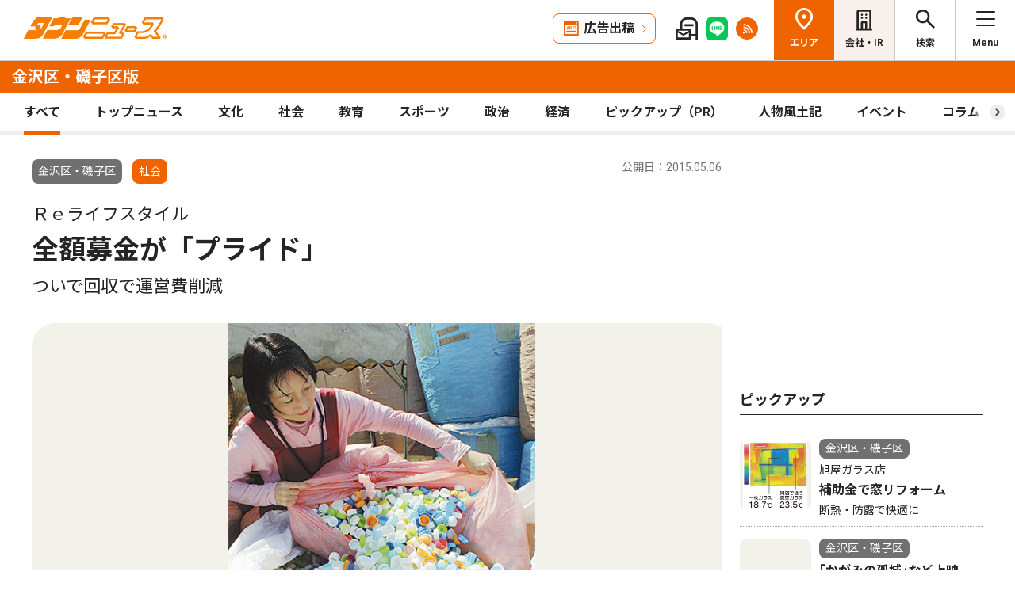

--- FILE ---
content_type: text/html; charset=UTF-8
request_url: https://www.townnews.co.jp/0110/2015/05/06/282088.html
body_size: 19070
content:
<!DOCTYPE html>
<html lang="ja">
<head>
<meta charset="UTF-8">
<meta name="viewport" content="width=device-width,user-scalable=no">
<meta http-equiv="X-UA-Compatible" content="IE=edge">

<title>Ｒｅライフスタイル 全額募金が「プライド」 ついで回収で運営費削減 | 金沢区・磯子区 | タウンニュース</title>
<meta name="description" content="　ペットボトルのふたを募り、ワクチン代として寄付する市内のＮＰＯ団体が「寄付を遅...">

<meta property="fb:app_id" content="1428925777359294">
<meta name="twitter:card" content="summary_large_image">
<meta property="og:site_name" content="タウンニュース">
<meta property="og:type" content="article">
<meta property="og:url" content="">


<meta property="og:title" content="Ｒｅライフスタイル 全額募金が「プライド」 ついで回収で運営費削減 | 金沢区・磯子区 | タウンニュース">
<meta property="og:description" content="ペットボトルのふたを募り、ワクチン代として寄付する市内のＮＰＯ団体が「寄付を遅延していた」という問題が４月に発覚した。ペットボトルのふたを預かる団体には「どこに、いつ、...">







<meta property="og:image" content="http://www.townnews.co.jp/0110/images/20150429000037_226462.jpg">
<meta property="og:image:width" content="400">
<meta property="og:image:height" content="548">






<link rel="preconnect" href="https://fonts.googleapis.com">
<link rel="preconnect" href="https://fonts.gstatic.com" crossorigin>
<link href="https://fonts.googleapis.com/css2?family=Noto+Sans+JP:wght@400;500;700&family=Roboto:wght@400;500;700&display=swap" rel="stylesheet">

<link rel="stylesheet" type="text/css" href="/css/slick.css">
<link rel="stylesheet" type="text/css" href="/css/common.css">
<link rel="stylesheet" type="text/css" href="/css/tieup.css">
<link rel="stylesheet" type="text/css" href="/css/style.css">
<script src="/js/jquery.min.js"></script>
<script src="/js/slick.min.js"></script>
<script src="/js/common.js"></script>
<script src="/js/action.js"></script>




<script type="application/ld+json">
{
	"@context": "https://schema.org",
	"@type": "NewsArticle",
	"mainEntityOfPage": {
		"@type": "WebPage",
		"@id": "https://www.townnews.co.jp/0110/2015/05/06/282088.html"
	},
	"headline": "Ｒｅライフスタイル 全額募金が「プライド」 ついで回収で運営費削減 | 金沢区・磯子区 | タウンニュース",
	"author": {
		"@type": "Organization",
		"name": "タウンニュース金沢区・磯子区版",
		"parentOrganization": {
			"@type": "Organization",
			"name": "株式会社タウンニュース社"
		}
	},
	"image": {
		
		
		
		
		
		
		"@type": "ImageObject",
		"url": "http://www.townnews.co.jp/0110/images/20150429000037_226462.jpg",
		"height": 548,
		"width": 400
		
	},
	"publisher": {
		"@type": "Organization",
		"name": "株式会社タウンニュース社",
		"logo": {
			"@type": "ImageObject",
			"url": "https://www.townnews.co.jp/common/images/fblogo2.jpg",
			"width": 1200,
			"height": 630
		}
	},
	"datePublished": "2015-05-06T00:01:55+09:00",
	"dateModified": "2015-05-06T07:54:33+09:00"
}
</script>




<script async src="https://securepubads.g.doubleclick.net/tag/js/gpt.js" crossorigin="anonymous"></script>
<script>
  window.googletag = window.googletag || {cmd: []};
  googletag.cmd.push(function() {

    //全ページ共通 
    googletag.defineSlot('/2811735/common_house01_300x100', [300, 100], 'div-gpt-ad-1562658343235-0').addService(googletag.pubads());
    googletag.defineSlot('/2811735/common_house02_300x100', [300, 100], 'div-gpt-ad-1562658393646-0').addService(googletag.pubads());
    googletag.defineSlot('/2811735/common_house03_300x100', [300, 100], 'div-gpt-ad-1562658459837-0').addService(googletag.pubads());
    googletag.defineSlot('/2811735/common_house04_320x100', [320, 100], 'div-gpt-ad-1760520735842-0').addService(googletag.pubads());
    googletag.defineSlot('/2811735/common_house05_320x100', [320, 100], 'div-gpt-ad-1760520781373-0').addService(googletag.pubads());

    //エリア別


    googletag.defineSlot('/2811735/0110_rectangleM_300x250', [300, 250], 'div-gpt-ad-1562669436977-0').addService(googletag.pubads());
    googletag.defineSlot('/2811735/0110_pc_special01_300x100', [300, 100], 'div-gpt-ad-1712711601723-0').addService(googletag.pubads());
    googletag.defineSlot('/2811735/0110_pc_special02_300x100', [300, 100], 'div-gpt-ad-1712711601724-0').addService(googletag.pubads());
    googletag.defineSlot('/2811735/0110_rectangleS_300x100', [300, 100], 'div-gpt-ad-1562669481377-0').addService(googletag.pubads());
    googletag.defineSlot('/2811735/0110_sp_special01_300x100', [300, 100], 'div-gpt-ad-1712711601815-0').addService(googletag.pubads());
    googletag.defineSlot('/2811735/0110_05ad_300x100', [300, 100], 'div-gpt-ad-1759979628137-0').addService(googletag.pubads());
    googletag.defineSlot('/2811735/0110_06ad_300x100', [300, 100], 'div-gpt-ad-1759979659576-0').addService(googletag.pubads());


    googletag.pubads().enableSingleRequest();
    googletag.enableServices();
  });
</script>

<link rel="canonical" href="https://www.townnews.co.jp/0110/2015/05/06/282088.html" />
<!-- ▼▼▼ GoogleAnalytics4 ▼▼▼ -->
<!-- Global site tag (gtag.js) - Google Analytics -->
<script async src="https://www.googletagmanager.com/gtag/js?id=G-S0NKCCBFQP"></script>
<script>
  window.dataLayer = window.dataLayer || [];
  function gtag(){dataLayer.push(arguments);}
  gtag('js', new Date());

  gtag('config', 'G-S0NKCCBFQP');
</script>
<!-- ▲▲▲ GoogleAnalytics4 ▲▲▲ -->


<!-- ▼▼▼Google Tag Manager▼▼▼ -->
<script>(function(w,d,s,l,i){w[l]=w[l]||[];w[l].push({'gtm.start':
new Date().getTime(),event:'gtm.js'});var f=d.getElementsByTagName(s)[0],
j=d.createElement(s),dl=l!='dataLayer'?'&l='+l:'';j.async=true;j.src=
'https://www.googletagmanager.com/gtm.js?id='+i+dl;f.parentNode.insertBefore(j,f);
})(window,document,'script','dataLayer','GTM-NV8XGJ');</script>
<!-- ▲▲▲End Google Tag Manager▲▲▲ -->
</head>


<script>
var $g_entry_blog_id = '12';
var $g_entry_categories = 'ローカルニュース,社会';
var $g_entry_date = '20150506000000';
</script>
<script src="/js/entry_advertising.js?2025110501"></script>
<script>
document.addEventListener('DOMContentLoaded', function() {
$.ajax({
    type: "GET",
    url: "/entry_ad.json", 
    dataType: "json",
    cache: false,
    async: false
}).then(
    function (json) {
        console.log("load start");
        entry_body = $('#kijiId').html();
        var p_blog_id = '12';
        if (entry_body == ''){ exit; }
        p_categories = 'ローカルニュース,社会';
        p_date = '20150506000000';
        position = 10;
        ad_text = get_entry_ad_json(json, position, p_categories, p_date, p_blog_id);
        entry_body = insert_entry_ad(entry_body, position, ad_text);
        position = 20;
        ad_text = get_entry_ad_json(json, position, p_categories, p_date, p_blog_id);
        entry_body = insert_entry_ad(entry_body, position, ad_text);
        position = 30;
        ad_text = get_entry_ad_json(json, position, p_categories, p_date, p_blog_id);
        entry_body = insert_entry_ad(entry_body, position, ad_text);
        $('#kijiId').html(entry_body);
    },
    function () {
        console.log("load error");
    }
);
});
</script>

<body>
<div id="wrap">

<header id="head">
		<h1 class="logo">
          <a href="https://www.townnews.co.jp/"><img src="/img/h_logo.png" alt="タウンニュース"></a>
          <a href="https://www.townnews.co.jp/0110/"><span class="area">金沢区・磯子区版</span></a>
        </h1>
		<p class="top"><a href="https://www.townnews.co.jp/">総合TOPへ</a></p>
		<ul class="link">
			<li class="btn"><a href="https://www.townnews.co.jp/business/">広告出稿</a></li>
			<li><a href="https://www.townnews.co.jp/mail/subscribe?header"><img src="/img/mail1.png" alt="mail"></a></li>
			<li><a href="https://www.townnews.co.jp/line-subscribe.html"><img src="/img/sns1.png" alt="line"></a></li>
			<li><a href="https://www.townnews.co.jp/index.xml"><img src="/img/sns5.png" alt="rss"></a></li>
		</ul>
		<ul class="nav">
			<li class="area"><span>エリア</span></li>
			<li class="company"><a href="https://www.townnews.co.jp/corporate/">会社・IR</a></li>
			<li class="search"><span>検索</span></li>
			<li class="menu"><span>Menu</span></li>
		</ul>
 
		<p class="area-name pcHide"><a href="https://www.townnews.co.jp/0110/">金沢区・磯子区版</a></p>




		<div class="category">
			<ul>
				<li class="act"><a href="https://www.townnews.co.jp/0110/">すべて</a></li>
				<li class="" ><a href="https://www.townnews.co.jp/0110/topnews/">トップニュース</a></li>
				<li class="" ><a href="https://www.townnews.co.jp/0110/culture/">文化</a></li>
				<li class="" ><a href="https://www.townnews.co.jp/0110/social/">社会</a></li>
				<li class="" ><a href="https://www.townnews.co.jp/0110/education/">教育</a></li>
				<li class="" ><a href="https://www.townnews.co.jp/0110/sports/">スポーツ</a></li>
				<li class="" ><a href="https://www.townnews.co.jp/0110/politics/">政治</a></li>
				<li class="" ><a href="https://www.townnews.co.jp/0110/economy/">経済</a></li>
				<li class="" ><a href="https://www.townnews.co.jp/0110/pickup/">ピックアップ（PR）</a></li>
				<li class="" ><a href="https://www.townnews.co.jp/0110/person/">人物風土記</a></li>
                <li class="" ><a href="https://www.townnews.co.jp/0110/localnews/event/">イベント</a></li>
				<li class="sub"><a href="https://www.townnews.co.jp/0110/column/">コラム</a></li>
				<li class=""><a href="https://www.townnews.co.jp/0110/athome/">あっとほーむ</a></li>
				<li class=""><a href="https://www.townnews.co.jp/0110/present/">プレゼント</a></li>
</ul>
		<!--category--></div>
			<div class="sub-category">
				<ul class="inner">
					<li><a href="https://www.townnews.co.jp/0110/column/">すべてのコラム</a></li>
	
        
		
        
                
                        <li><a href="https://www.townnews.co.jp/0110/column/cat-697/">横浜ビー・コルセアーズ</a></li>
                
        
	
        
		
        
                
                        <li><a href="https://www.townnews.co.jp/0110/column/cat-696/">御朱印探訪</a></li>
                
        
	
        
		
        
                
                        <li><a href="https://www.townnews.co.jp/0110/column/ir/">IRと横浜</a></li>
                
        
	
        
		
        
                
                        <li><a href="https://www.townnews.co.jp/0110/column/mm21news/">MM21街区NEWS</a></li>
                
        
	
        
		
        
                
                        <li><a href="https://www.townnews.co.jp/0110/column/cat-2/">かなざわの名刹</a></li>
                
        
	
        
		
        
                
                        <li><a href="https://www.townnews.co.jp/0110/column/cat-1/">かなざわ草花の詩</a></li>
                
        
	
        
		
        
                
                        <li><a href="https://www.townnews.co.jp/0110/column/cat/">かねさわ地名抄</a></li>
                
        
	
        
		
        
                
                        <li><a href="https://www.townnews.co.jp/0110/column/cat-686/">ゆずの素めぐり</a></li>
                
        
	
        
		
        
                
                        <li><a href="https://www.townnews.co.jp/0110/column/cat-689/">トップインタビュー</a></li>
                
        
	
        
		
        
                
                        <li><a href="https://www.townnews.co.jp/0110/column/cat-5/">ママへのススメ</a></li>
                
        
	
        
		
        
                
                        <li><a href="https://www.townnews.co.jp/0110/column/cat-688/">今月の志まくらのイッピン</a></li>
                
        
	
        
		
        
                
                        <li><a href="https://www.townnews.co.jp/0110/column/cat-694/">健康と幸せ運ぶアーユルヴェーダ</a></li>
                
        
	
        
		
        
                
                        <li><a href="https://www.townnews.co.jp/0110/column/cat-3/">古文書から見る金沢</a></li>
                
        
	
        
		
        
                
                        <li><a href="https://www.townnews.co.jp/0110/column/cat-692/">子育てって、楽しい♪</a></li>
                
        
	
        
		
        
                
                        <li><a href="https://www.townnews.co.jp/0110/column/cat-690/">寄稿</a></li>
                
        
	
        
		
        
                
                        <li><a href="https://www.townnews.co.jp/0110/column/cat-4/">物語でめぐる金沢</a></li>
                
        
	
        
		
        
                
                        <li><a href="https://www.townnews.co.jp/0110/column/cat-685/">特別展「愛された金沢八景」に寄せて</a></li>
                
        
	
        
		
        
                
                        <li><a href="https://www.townnews.co.jp/0110/column/cat-693/">社長列伝</a></li>
                
        
	
        
		
        
                
                        <li><a href="https://www.townnews.co.jp/0110/column/cat-695/">野口英世と長浜</a></li>
                
        
	
        
		
        
                
                        <li><a href="https://www.townnews.co.jp/0110/column/cat-687/">金子さんの草花の不思議発見！</a></li>
                
        
	
        
		
        
                
                        <li><a href="https://www.townnews.co.jp/0110/column/70/">金沢区制70周年記念連載　「地元の歴史 振り返る」</a></li>
                
        
	
        
		
        
                
                        <li><a href="https://www.townnews.co.jp/0110/column/cat-684/">金沢百景</a></li>
                
        
	
        
		
        
                
                        <li><a href="https://www.townnews.co.jp/0110/column/cat-691/">ＳＤＧｓパートナー新規認定</a></li>
                
        
	
				</ul>
			<!--sub-category--></div>


	</header><div id="side-nav">
		<div class="menu">
            <h2>金沢区・磯子区版</h2>
			<p class="close">閉じる</p>
			<ul class="menu-list1">
				<li><a href="https://www.townnews.co.jp/0110/culture/">文化</a></li>
				<li><a href="https://www.townnews.co.jp/0110/social/">社会</a></li>
				<li><a href="https://www.townnews.co.jp/0110/education/">教育</a></li>
				<li><a href="https://www.townnews.co.jp/0110/sports/">スポーツ</a></li>
				<li><a href="https://www.townnews.co.jp/0110/politics/">政治</a></li>
				<li><a href="https://www.townnews.co.jp/0110/economy/">経済</a></li>
                <li><a href="https://www.townnews.co.jp/0110/localnews/event/">イベント</a></li>
				<li><a href="https://www.townnews.co.jp/0110/present/">プレゼント</a></li>
			</ul>
			<ul class="menu-list2">
				<li><a href="https://www.townnews.co.jp/0110/topnews/">トップニュース</a></li>
                <li><a href="https://www.townnews.co.jp/0110/advertising/">意見広告・議会報告</a></li>
                <li><a href="https://www.townnews.co.jp/0110/pickup/">ピックアップ（PR）</a></li>
                <li><a href="https://www.townnews.co.jp/0110/person/">人物風土記</a></li>
				<li class="sub"><a href="#">コラム</a>
					<div class="sub-category">
						<ul>
							<li><a href="https://www.townnews.co.jp/0110/column/">すべてのコラム</a></li>
			
                            
						    
                        
                            
                                <li><a href="https://www.townnews.co.jp/0110/column/cat-697/">横浜ビー・コルセアーズ</a></li>
                            
                        
			
                            
						    
                        
                            
                                <li><a href="https://www.townnews.co.jp/0110/column/cat-696/">御朱印探訪</a></li>
                            
                        
			
                            
						    
                        
                            
                                <li><a href="https://www.townnews.co.jp/0110/column/ir/">IRと横浜</a></li>
                            
                        
			
                            
						    
                        
                            
                                <li><a href="https://www.townnews.co.jp/0110/column/mm21news/">MM21街区NEWS</a></li>
                            
                        
			
                            
						    
                        
                            
                                <li><a href="https://www.townnews.co.jp/0110/column/cat-2/">かなざわの名刹</a></li>
                            
                        
			
                            
						    
                        
                            
                                <li><a href="https://www.townnews.co.jp/0110/column/cat-1/">かなざわ草花の詩</a></li>
                            
                        
			
                            
						    
                        
                            
                                <li><a href="https://www.townnews.co.jp/0110/column/cat/">かねさわ地名抄</a></li>
                            
                        
			
                            
						    
                        
                            
                                <li><a href="https://www.townnews.co.jp/0110/column/cat-686/">ゆずの素めぐり</a></li>
                            
                        
			
                            
						    
                        
                            
                                <li><a href="https://www.townnews.co.jp/0110/column/cat-689/">トップインタビュー</a></li>
                            
                        
			
                            
						    
                        
                            
                                <li><a href="https://www.townnews.co.jp/0110/column/cat-5/">ママへのススメ</a></li>
                            
                        
			
                            
						    
                        
                            
                                <li><a href="https://www.townnews.co.jp/0110/column/cat-688/">今月の志まくらのイッピン</a></li>
                            
                        
			
                            
						    
                        
                            
                                <li><a href="https://www.townnews.co.jp/0110/column/cat-694/">健康と幸せ運ぶアーユルヴェーダ</a></li>
                            
                        
			
                            
						    
                        
                            
                                <li><a href="https://www.townnews.co.jp/0110/column/cat-3/">古文書から見る金沢</a></li>
                            
                        
			
                            
						    
                        
                            
                                <li><a href="https://www.townnews.co.jp/0110/column/cat-692/">子育てって、楽しい♪</a></li>
                            
                        
			
                            
						    
                        
                            
                                <li><a href="https://www.townnews.co.jp/0110/column/cat-690/">寄稿</a></li>
                            
                        
			
                            
						    
                        
                            
                                <li><a href="https://www.townnews.co.jp/0110/column/cat-4/">物語でめぐる金沢</a></li>
                            
                        
			
                            
						    
                        
                            
                                <li><a href="https://www.townnews.co.jp/0110/column/cat-685/">特別展「愛された金沢八景」に寄せて</a></li>
                            
                        
			
                            
						    
                        
                            
                                <li><a href="https://www.townnews.co.jp/0110/column/cat-693/">社長列伝</a></li>
                            
                        
			
                            
						    
                        
                            
                                <li><a href="https://www.townnews.co.jp/0110/column/cat-695/">野口英世と長浜</a></li>
                            
                        
			
                            
						    
                        
                            
                                <li><a href="https://www.townnews.co.jp/0110/column/cat-687/">金子さんの草花の不思議発見！</a></li>
                            
                        
			
                            
						    
                        
                            
                                <li><a href="https://www.townnews.co.jp/0110/column/70/">金沢区制70周年記念連載　「地元の歴史 振り返る」</a></li>
                            
                        
			
                            
						    
                        
                            
                                <li><a href="https://www.townnews.co.jp/0110/column/cat-684/">金沢百景</a></li>
                            
                        
			
                            
						    
                        
                            
                                <li><a href="https://www.townnews.co.jp/0110/column/cat-691/">ＳＤＧｓパートナー新規認定</a></li>
                            
                        
			
						</ul>
					<!--sub-category--></div>
				</li>
                <li><a href="https://www.townnews.co.jp/0110/athome/">あっとほーむデスク</a></li>

			</ul>

			<div class="top-block">
				<h2>タウンニュース総合TOP</h2>
				<ul class="menu-list2">
					<li><a href="https://www.townnews.co.jp/pr/prtimes/">PR TIMES (プレスリリース)</a></li>
					<li><a href="https://www.townnews.co.jp/album/">WEBアルバム</a></li>
				</ul>
				<p class="top-link"><a href="https://www.townnews.co.jp/">タウンニュースTOPへ</a></p>
			<!--top-block--></div>

			<ul class="menu-list3">
				<li><a href="https://www.townnews.co.jp/corporate/">会社・IR情報</a></li>
				<li><a href="https://www.townnews.co.jp/business/">広告掲載をご検討の方へ</a></li>
				<li><a href="https://www.townnews.co.jp/recruit/">採用情報</a></li>
			</ul>
			<ul class="menu-btn">
				<li><a href="https://www.townnews.co.jp/line-subscribe.html">タウンニュース for LINEのご登録</a></li>
				<li><a href="https://www.townnews.co.jp/mail/subscribe?header">メール版タウンニュースのご登録</a></li>
				<li class="ad"><a href="/business/">広告出稿をご検討のスポンサー様へ</a></li>
			</ul>
			<ul class="sns">
				<li><a href="https://www.townnews.co.jp/line-subscribe.html" target="_blank"><img src="/img/sns1.png" alt="LINE"></a></li>
				<li><a href="https://twitter.com/townnews_twi" target="_blank"><img src="/img/sns2.png" alt="X"></a></li>
				<li><a href="https://www.facebook.com/townnews.fb" target="_blank"><img src="/img/sns3.png" alt="Facebook"></a></li>
				<li><a href="https://www.youtube.com/@townnews2481" target="_blank"><img src="/img/sns4.png" alt="youtube"></a></li>
				<li><a href="https://www.townnews.co.jp/index.xml" target="_blank"><img src="/img/sns5.png" alt="RSS"></a></li>
			</ul>
			<p class="contact"><a href="/corporate/contact.html">お問い合わせ</a></p>
			<p class="close btm">閉じる</p>
		<!--menu--></div>

		<div class="area">
			<h2>エリア一覧</h2>
			<p class="close">閉じる</p>
			<dl>
				<dt>横浜エリア</dt>
				<dd>
					<ul>
						<li><a href="https://www.townnews.co.jp/0101/">青葉区</a></li>
						<li><a href="https://www.townnews.co.jp/0102/">緑区</a></li>
						<li><a href="https://www.townnews.co.jp/0103/">港北区</a></li>
						<li><a href="https://www.townnews.co.jp/0104/">都筑区</a></li>
						<li><a href="https://www.townnews.co.jp/0105/">旭区・瀬谷区</a></li>
						<li><a href="https://www.townnews.co.jp/0108/">戸塚区・泉区</a></li>
						<li><a href="https://www.townnews.co.jp/0112/">港南区・栄区</a></li>
						<li><a href="https://www.townnews.co.jp/0113/">中区・西区・南区</a></li>
						<li><a href="https://www.townnews.co.jp/0110/">金沢区・磯子区</a></li>
						<li><a href="https://www.townnews.co.jp/0115/">保土ケ谷区</a></li>
						<li><a href="https://www.townnews.co.jp/0116/">鶴見区</a></li>
						<li><a href="https://www.townnews.co.jp/0117/">神奈川区</a></li>
					</ul>
				</dd>
				<dt>川崎エリア</dt>
				<dd>
					<ul>
						<li><a href="https://www.townnews.co.jp/0201/">宮前区</a></li>
						<li><a href="https://www.townnews.co.jp/0202/">高津区</a></li>
						<li><a href="https://www.townnews.co.jp/0203/">多摩区・麻生区</a></li>
						<li><a href="https://www.townnews.co.jp/0204/">中原区</a></li>
						<li><a href="https://www.townnews.co.jp/0206/">川崎区・幸区</a></li>
					</ul>
				</dd>
				<dt>相模原・東京多摩エリア</dt>
				<dd>
					<ul>
						<li><a href="https://www.townnews.co.jp/0301/">さがみはら中央区</a></li>
						<li><a href="https://www.townnews.co.jp/0302/">さがみはら南区</a></li>
						<li><a href="https://www.townnews.co.jp/0303/">さがみはら緑区</a></li>
						<li><a href="https://www.townnews.co.jp/0304/">町田</a></li>
						<li><a href="https://www.townnews.co.jp/0305/">八王子</a></li>
						<li><a href="https://www.townnews.co.jp/0306/">多摩</a></li>
					</ul>
				</dd>
				<dt>県央エリア</dt>
				<dd>
					<ul>
						<li><a href="https://www.townnews.co.jp/0401/">大和</a></li>
						<li><a href="https://www.townnews.co.jp/0402/">海老名・座間・綾瀬</a></li>
						<li><a href="https://www.townnews.co.jp/0404/">厚木・愛川・清川</a></li>
						<li><a href="https://www.townnews.co.jp/0405/">伊勢原</a></li>
					</ul>
				</dd>
				<dt>横須賀・三浦エリア</dt>
				<dd>
					<ul>
						<li><a href="https://www.townnews.co.jp/0501/">横須賀・三浦</a></li>
						<li><a href="https://www.townnews.co.jp/0503/">逗子・葉山</a></li>
					</ul>
				</dd>
				<dt>湘南・県西エリア</dt>
				<dd>
					<ul>
						<li><a href="https://www.townnews.co.jp/0601/">藤沢</a></li>
						<li><a href="https://www.townnews.co.jp/0602/">鎌倉</a></li>
						<li><a href="https://www.townnews.co.jp/0603/">茅ヶ崎・寒川</a></li>
						<li><a href="https://www.townnews.co.jp/0605/">平塚・大磯・二宮・中井</a></li>
						<li><a href="https://www.townnews.co.jp/0607/">小田原・箱根・湯河原・真鶴</a></li>
						<li><a href="https://www.townnews.co.jp/0608/">足柄</a></li>
						<li><a href="https://www.townnews.co.jp/0610/">秦野</a></li>
					</ul>
				</dd>
			</dl>
			<p class="close btm">閉じる</p>
		<!--area--></div>

		<div class="search">

<h2>記事をさがす</h2>
			<p class="close">閉じる</p>
            <p class="search-text">キーワード・カテゴリ・年月のいずれかを入力してください。<br>
            ※エリアのみの選択では記事検索できません。</p>
			<form id="side-search-form" name="search-form" action="/cgi-bin/product/mt-search.cgi" method="get">
				<input type="hidden" name="blog_id" value="12" />
				<input type="hidden" name="limit" value="20" />
				<p class="text"><input name="search" type="text" placeholder="キーワードを入力"></p>
                <input type="hidden" name="IncludeBlogs" value="12" />
				<ul class="select">


                    
                    
                    <li>
                        <select id="side-category" name="category">
						<option value="">カテゴリ選択</option>
                        <option value="トップニュース"  >トップニュース</option>
						<option value="文化"  >文化</option>
						<option value="社会"  >社会</option>
						<option value="教育"  >教育</option>
						<option value="スポーツ"  >スポーツ</option>
						<option value="政治"  >政治</option>
						<option value="経済"  >経済</option>
						<option value="人物風土記"   >人物風土記</option>
						<option value="ピックアップ（PR）"   >ピックアップ（PR）</option>
						<option value="イベント"   >イベント</option>
						<option value="コラム"   >コラム</option>
						<option value="プレゼント"  >プレゼント</option>
					    </select>
                   </li>
				   <li>
<!-- 年月選択コンボボックス -->





                      <select id="side-search_year_month" name="search_year_month">
                        <option value="">年月を選択</option>
                        

<option value="202601">2026年01月</option>

<option value="202512">2025年12月</option>

<option value="202511">2025年11月</option>

<option value="202510">2025年10月</option>

<option value="202509">2025年09月</option>

<option value="202508">2025年08月</option>

<option value="202507">2025年07月</option>

<option value="202506">2025年06月</option>

<option value="202505">2025年05月</option>

<option value="202504">2025年04月</option>

<option value="202503">2025年03月</option>

<option value="202502">2025年02月</option>

<option value="202501">2025年01月</option>

<option value="202412">2024年12月</option>

<option value="202411">2024年11月</option>

<option value="202410">2024年10月</option>

<option value="202409">2024年09月</option>

<option value="202408">2024年08月</option>

<option value="202407">2024年07月</option>

<option value="202406">2024年06月</option>

<option value="202405">2024年05月</option>

<option value="202404">2024年04月</option>

<option value="202403">2024年03月</option>

<option value="202402">2024年02月</option>

<option value="202401">2024年01月</option>


					  </select>
                    </li>
				</ul>
	<p class="btn">
    <input type="submit" onclick="submitSideSearch(event, 'side-search-form');" value="検索する">
    </p>
</form>


			<p class="close btm">閉じる</p>
		<!--search--></div>
	<!--side-nav--></div>
	<div id="main">
		<div class="detail-wrap inner">
			<p class="back"><a href="javascript:history.back();">戻る</a></p>
			<div class="detail-block">

				<div class="title">
					<p class="ico">
                    <span class="area">金沢区・磯子区</span>
                    </MTUnless><span class="tag">社会</span></MTUnless>


                    <p class="date">公開日：2015.05.06
                    
                    </p>
					<h1>
 	                    <span>Ｒｅライフスタイル</span><br>

						全額募金が「プライド」
						<br><span>ついで回収で運営費削減</span>
					</h1>
				<!--title--></div>







				<div class="img-box">
					<ul class="slide3">

						<li>
							<p class="img"><a href="#"><img src="http://www.townnews.co.jp/0110/images/20150429000037_226462.jpg" alt=""></a></p>
							<p class="text">ふたに混ざった異物をひとつひとつ丁寧に取り除く</p>
						</li>








					</ul>
				<!--img-box--></div>




				<div class="modal" style="display: none;">
					<div class="modal-content">
						<p class="close">閉じる</p>
						<div class="modal-slider">
						<!--modal-slider--></div>
					<!--modal-content--></div>
				<!--modal--></div>

				<ul class="share">
					<li><a href="https://twitter.com/share?url=https://www.townnews.co.jp/0110/2015/05/06/282088.html&text=%e3%80%90%e3%82%bf%e3%82%a6%e3%83%b3%e3%83%8b%e3%83%a5%e3%83%bc%e3%82%b9%E9%87%91%E6%B2%A2%E5%8C%BA%E3%83%BB%E7%A3%AF%E5%AD%90%E5%8C%BA%e7%89%88%e3%80%91%20%EF%BC%B2%EF%BD%85%E3%83%A9%E3%82%A4%E3%83%95%E3%82%B9%E3%82%BF%E3%82%A4%E3%83%AB %E5%85%A8%E9%A1%8D%E5%8B%9F%E9%87%91%E3%81%8C%E3%80%8C%E3%83%97%E3%83%A9%E3%82%A4%E3%83%89%E3%80%8D %E3%81%A4%E3%81%84%E3%81%A7%E5%9B%9E%E5%8F%8E%E3%81%A7%E9%81%8B%E5%96%B6%E8%B2%BB%E5%89%8A%E6%B8%9B" target="_blank" rel="nofollow"><img src="/img/sns2.png" alt="X"></a></li>
					<li><a href="https://www.facebook.com/sharer/sharer.php?u=https://www.townnews.co.jp/0110/2015/05/06/282088.html" target="_blank" rel="nofollow"><img src="/img/sns3.png" alt="Facebook"></a></li>
					<li><a href="http://line.me/R/msg/text/?%EF%BC%B2%EF%BD%85%E3%83%A9%E3%82%A4%E3%83%95%E3%82%B9%E3%82%BF%E3%82%A4%E3%83%AB%20%E5%85%A8%E9%A1%8D%E5%8B%9F%E9%87%91%E3%81%8C%E3%80%8C%E3%83%97%E3%83%A9%E3%82%A4%E3%83%89%E3%80%8D%20%E3%81%A4%E3%81%84%E3%81%A7%E5%9B%9E%E5%8F%8E%E3%81%A7%E9%81%8B%E5%96%B6%E8%B2%BB%E5%89%8A%E6%B8%9B%20%7C%20%E9%87%91%E6%B2%A2%E5%8C%BA%E3%83%BB%E7%A3%AF%E5%AD%90%E5%8C%BA%20%7C%20%E3%82%BF%E3%82%A6%E3%83%B3%E3%83%8B%E3%83%A5%E3%83%BC%E3%82%B9%0D%0Ahttps://www.townnews.co.jp/0110/2015/05/06/282088.html" target="_blank"  rel="nofollow"><img src="/img/sns1.png" alt="LINE"></a></li>
					<li><a href="http://b.hatena.ne.jp/add?mode=confirm&url=https://www.townnews.co.jp/0110/2015/05/06/282088.html&title=%EF%BC%B2%EF%BD%85%E3%83%A9%E3%82%A4%E3%83%95%E3%82%B9%E3%82%BF%E3%82%A4%E3%83%AB%20%E5%85%A8%E9%A1%8D%E5%8B%9F%E9%87%91%E3%81%8C%E3%80%8C%E3%83%97%E3%83%A9%E3%82%A4%E3%83%89%E3%80%8D%20%E3%81%A4%E3%81%84%E3%81%A7%E5%9B%9E%E5%8F%8E%E3%81%A7%E9%81%8B%E5%96%B6%E8%B2%BB%E5%89%8A%E6%B8%9B%20%7C%20%E9%87%91%E6%B2%A2%E5%8C%BA%E3%83%BB%E7%A3%AF%E5%AD%90%E5%8C%BA%20%7C%20%E3%82%BF%E3%82%A6%E3%83%B3%E3%83%8B%E3%83%A5%E3%83%BC%E3%82%B9" target="_blank"  rel="nofollow"><img src="/img/sns6.png" alt="B!"></a></li>
					<li class="share_copy"><a href="#" target="_blank"><img src="/img/sns7.png" alt="copy"></a></li>
				</ul>

				<!-- 本文エリア -->
				<div class="detail-box">
                <p>　ペットボトルのふたを募り、ワクチン代として寄付する市内のＮＰＯ団体が「寄付を遅延していた」という問題が４月に発覚した。ペットボトルのふたを預かる団体には「どこに、いつ、いくら寄付金を渡したか」を説明する責任が、ますます求められている。<br /><br />　区内に拠点を置くＮＰＯ法人「Ｒｅライフスタイル」は、透明性に徹した運営を行っている。例えば寄付先の「世界の子どもにワクチンを日本委員会（ＪＣＶ）」からの領収書は、誰でも閲覧できるように保管。さらにインターネットでも公開している。<br /><br />　産廃処理を行う「萬世リサイクルシステムズ」の社長が、８年前に立ち上げた。事務所は社内に設置されている。同社が産廃回収を行う際にふたを持ち帰る「ついで回収」でコストを抑えているという。送付の場合は送り主が費用を負担。運営費は会員による会費で賄っている。同法人事務局の永井由美さんは「『全額募金がわれわれのプライドです』というテーマで活動をしている」と胸を張る。<br /><br />　集めたふたは樹脂メーカーに売却され、対価をＪＣＶに募金。約５００個が１本のポリオワクチンに相当するという。また樹脂は再商品化される。<br /><br /></p>
				<!-- //本文エリア -->
			








                
                
   

			<div class="keyword">
			<ul>
					<li><a href="https://www.townnews.co.jp/cgi-bin/product/mt-search.cgi?IncludeBlogs=12&amp;tag=%E7%A4%BE%E4%BC%9A&amp;limit=20">#社会</a></li>
			</ul>
			<!--keyword--></div>
			<!--detail-box--></div>

<div class="spHide">
<div class="inner tab-area">
			<h3 class="list-ttl">他のエリアのニュース</h3>
			<ul class="tab-menu">
				<li>新着記事</li>
            
			</ul>
			<div class="tab-block act">
				<div class="main-list">

                







						<div class="box"><a href="https://www.townnews.co.jp/0303/2026/01/15/820250.html">
							<p class="img">
								<img src="https://www.townnews.co.jp/0303/images/a001427976_04.jpg" alt="小谷さん冬季五輪出場">
 

								<span class="tag-box"><span class="tag">スポーツ</span></MTUnless><span class="tag">トップニュース</span></MTUnless></span>


							</p>
							<p class="area">さがみはら緑区</p>
							<p class="date">2026.01.15</p>
                            <p>相模原市出身</p>
							<p class="ttl">小谷さん冬季五輪出場</p>
							<p>カーリング、きっかけは銀アリ</p>
						</a><!--box--></div>
                







						<div class="box"><a href="https://www.townnews.co.jp/0201/2026/01/16/820730.html">
							<p class="img">
								<img src="https://www.townnews.co.jp/0201/images/a001428203_01.jpg" alt="市民プラザ現施設利用終了へ！">
 

								<span class="tag-box"><span class="tag">意見広告</span></MTUnless></span>


							</p>
							<p class="area">宮前区</p>
							<p class="date">2026.01.16</p>
                            <p>宮前ガバナンス１月号　連載寄稿</p>
							<p class="ttl">市民プラザ現施設利用終了へ！</p>
							<p>〜市民の誇れる小高庵（おだかあん）〜川崎市議会議員  石田 やすひろ</p>
						</a><!--box--></div>
                







						<div class="box"><a href="https://www.townnews.co.jp/0206/2026/01/16/820748.html">
							<p class="img">
								<img src="https://www.townnews.co.jp/0206/images/a001427392_20.jpg" alt="市民目線の国と市の連携による｢国道」の整備で、きれいな川崎の街を！">
 

								<span class="tag-box"><span class="tag">意見広告</span></MTUnless></span>


							</p>
							<p class="area">川崎区・幸区</p>
							<p class="date">2026.01.16</p>
                            <p>市政報告</p>
							<p class="ttl">市民目線の国と市の連携による｢国道」の整備で、きれいな川崎の街を！</p>
							<p>川崎市議会議員　本間　賢次郎</p>
						</a><!--box--></div>

				<!--main-list--></div>
				<p class="btn-type1"><a href="#" class="area-nav">エリア一覧を見る</a></p>
			<!--tab-block--></div>
 
		<!--inner--></div>
</div>
		<!--detail-block--></div>






<div class="side-block">
            <p class="ad">
            <!-- /2811735/0110_rectangleM_300x250　 -->
<div id='div-gpt-ad-1562669436977-0' style='min-width: 300px;min-height: 250px;text-align: center;'>
<script>
    googletag.cmd.push(function() { googletag.display('div-gpt-ad-1562669436977-0'); });
</script>
</div>




                        
            </p>
			<div class="pcHide">
			<div class="inner tab-area">
			<h3 class="list-ttl">他のエリアのニュース</h3>
			<ul class="tab-menu">
				<li>新着記事</li>
            
			</ul>
			<div class="tab-block act">
				<div class="main-list">

                







						<div class="box"><a href="https://www.townnews.co.jp/0404/2026/01/16/820874.html">
							<p class="img">
								<img src="https://www.townnews.co.jp/0404/images/a001428318_06.jpg" alt="歴史を礎に未来に繋ぐ">
 

								<span class="tag-box"></MTUnless><span class="tag">社会</span></MTUnless></span>


							</p>
							<p class="area">厚木・愛川・清川</p>
							<p class="date">2026.01.16</p>
                            
							<p class="ttl">歴史を礎に未来に繋ぐ</p>
							<p>清川村議会議長　細野賢一</p>
						</a><!--box--></div>
                







						<div class="box"><a href="https://www.townnews.co.jp/0206/2026/01/16/820609.html">
							<p class="img">
								<img src="https://www.townnews.co.jp/0206/images/a001427791_97.jpg" alt="ＧＯ！ＧＯ！！フロンターレ">
 

								<span class="tag-box"><span class="tag">コラム</span></MTUnless></MTUnless></span>


							</p>
							<p class="area">川崎区・幸区</p>
							<p class="date">2026.01.16</p>
                            
							<p class="ttl">ＧＯ！ＧＯ！！フロンターレ</p>
							
						</a><!--box--></div>
                







						<div class="box"><a href="https://www.townnews.co.jp/0610/2026/01/16/819904.html">
							<p class="img">
								<img src="https://www.townnews.co.jp/0610/images/a001426422_08.jpg" alt="個店還元上限が倍に">
 

								<span class="tag-box"><span class="tag">ピックアップ（PR）</span></MTUnless></MTUnless></span>


							</p>
							<p class="area">秦野</p>
							<p class="date">2026.01.16</p>
                            <p>秦野市電子地域通貨ＯＭＯＴＡＮコイン</p>
							<p class="ttl">個店還元上限が倍に</p>
							<p>最大20％還元ポイントバックキャンペーン</p>
						</a><!--box--></div>
                







						<div class="box"><a href="https://www.townnews.co.jp/0607/2026/01/17/820856.html">
							<p class="img">
								<img src="https://www.townnews.co.jp/0607/images/a001427568_04.jpg" alt="新たに県西２品目">
 

								<span class="tag-box"><span class="tag">トップニュース</span></MTUnless><span class="tag">社会</span></MTUnless></span>


							</p>
							<p class="area">小田原・箱根・湯河原・真鶴</p>
							<p class="date">2026.01.17</p>
                            <p>かながわブランド</p>
							<p class="ttl">新たに県西２品目</p>
							<p>潮彩レモンとわかさぎ</p>
						</a><!--box--></div>

				<!--main-list--></div>
				<p class="btn-type1"><a href="#" class="area-nav">エリア一覧を見る</a></p>
			<!--tab-block--></div>
 
		<!--inner--></div>
			</div>
			<h2>ピックアップ</h2>
			<div class="main-list">









				<div class="box"><a href="https://www.townnews.co.jp/0110/2026/01/15/820318.html">
					<p class="img">
						<img src="https://www.townnews.co.jp/0110/images/a001428025_03.jpg" alt="補助金で窓リフォーム">
 

					</p>
					<p class="area">金沢区・磯子区</p>
                    
                    <p>旭屋ガラス店</p>
					<p class="ttl">補助金で窓リフォーム</p>
					<p>断熱・防露で快適に</p>
				</a><!--box--></div>








				<div class="box"><a href="https://www.townnews.co.jp/0110/2026/01/15/820330.html">
					<p class="img">
						<img src="/img/category/thumbnail_logo.png" alt="｢かがみの孤城｣など上映">

					</p>
					<p class="area">金沢区・磯子区</p>
                    
                    
					<p class="ttl">｢かがみの孤城｣など上映</p>
					<p>ひきこもり、不登校がテーマの映画祭</p>
				</a><!--box--></div>








				<div class="box"><a href="https://www.townnews.co.jp/0110/2026/01/15/820345.html">
					<p class="img">
						<img src="https://www.townnews.co.jp/0110/images/a001419269_06.jpg" alt="帯状疱疹を正しく知ろう">
 

					</p>
					<p class="area">金沢区・磯子区</p>
                    
                    <p>横浜市病院協会主催</p>
					<p class="ttl">帯状疱疹を正しく知ろう</p>
					<p>２月17日（火）　無料の市民講演会</p>
				</a><!--box--></div>








				<div class="box"><a href="https://www.townnews.co.jp/0110/2026/01/08/818790.html">
					<p class="img">
						<img src="https://www.townnews.co.jp/0110/images/a001425863_01.jpg" alt="施設以外にシニア賃貸の相談も">
 

					</p>
					<p class="area">金沢区・磯子区</p>
                    
                    <p>創業50年 ウスイホーム</p>
					<p class="ttl">施設以外にシニア賃貸の相談も</p>
					<p>「親切・丁寧」な対応が評判</p>
				</a><!--box--></div>

			<!--side-list--></div>
			<p class="btn-type1"><a href="https://www.townnews.co.jp/0110/pickup/">すべて見る</a></p>

			<h2>意見広告・議会報告</h2>
			<div class="main-list">








				<div class="box"><a href="https://www.townnews.co.jp/0110/2026/01/08/819291.html">
					<p class="img">
						<img src="https://www.townnews.co.jp/0110/images/a001426240_13.jpg" alt="12月補正予算可決される">
 

					</p>
					<p class="area">金沢区・磯子区</p>
                
                <p>神奈川県の物価高騰対策など-　県政報告</p>
					<p class="ttl">12月補正予算可決される</p>
					<p>神奈川県議会議員　あらい絹世</p>
				</a><!--box--></div>








				<div class="box"><a href="https://www.townnews.co.jp/0110/2026/01/08/819290.html">
					<p class="img">
						<img src="https://www.townnews.co.jp/0110/images/a001426238_03.jpg" alt="暮らしを支える政策を、着実に前へ！">
 

					</p>
					<p class="area">金沢区・磯子区</p>
                
                <p>市政報告</p>
					<p class="ttl">暮らしを支える政策を、着実に前へ！</p>
					<p>横浜市会議員　二井くみよ</p>
				</a><!--box--></div>

			<!--side-list--></div>
			<p class="btn-type1"><a href="https://www.townnews.co.jp/0110/advertising/">すべて見る</a></p>

<h2>金沢区・磯子区 ローカルニュースの新着記事</h2>
			<div class="main-list">








				<div class="box"><a href="https://www.townnews.co.jp/0110/2026/01/21/821766.html">
					<p class="img">
						<img src="/img/category/social2.jpg" alt="磯子区で2月9日に多文化共生と人権考える講演会">

                        
						<span class="tag-box"></MTUnless><span class="tag">社会</span></MTUnless></span>


					</p>
					<p class="area">金沢区・磯子区</p>
                    
					<p class="ttl">磯子区で2月9日に多文化共生と人権考える講演会</p>
					<p>セイン・カミュさんが講師</p>
					<p class="date">2026.01.21</p>
				</a><!--box--></div>








				<div class="box"><a href="https://www.townnews.co.jp/0110/2026/01/21/821604.html">
					<p class="img">
						<img src="https://www.townnews.co.jp/0110/images/a001429849_01.jpg" alt="金沢区でフラダンスイベント「KANAZAWA HAWAIIAN FESTIVAL」">
 

                        
						<span class="tag-box"></MTUnless><span class="tag">文化</span></MTUnless></span>


					</p>
					<p class="area">金沢区・磯子区</p>
                    
					<p class="ttl">金沢区でフラダンスイベント「KANAZAWA HAWAIIAN FESTIVAL」</p>
					<p>２月11日　ハワイ感じる日に</p>
					<p class="date">2026.01.21</p>
				</a><!--box--></div>








				<div class="box"><a href="https://www.townnews.co.jp/0110/2026/01/20/821565.html">
					<p class="img">
						<img src="https://www.townnews.co.jp/0110/images/a001426980_02.jpg" alt="神奈川県がＬＩＮＥで女性向け未病改善情報を発信">
 

                        
						<span class="tag-box"></MTUnless><span class="tag">社会</span></MTUnless></span>


					</p>
					<p class="area">金沢区・磯子区</p>
                    
					<p class="ttl">神奈川県がＬＩＮＥで女性向け未病改善情報を発信</p>
					
					<p class="date">2026.01.20</p>
				</a><!--box--></div>








				<div class="box"><a href="https://www.townnews.co.jp/0110/2026/01/20/821259.html">
					<p class="img">
						<img src="https://www.townnews.co.jp/0110/images/a001429655_02.jpg" alt="｢ペットボトルキャップ｣のすごさ知って">
 

                        
						<span class="tag-box"></MTUnless><span class="tag">教育</span></MTUnless></span>


					</p>
					<p class="area">金沢区・磯子区</p>
                    <p>金沢区の並木第一小5年2組</p>
					<p class="ttl">｢ペットボトルキャップ｣のすごさ知って</p>
					<p>総合の学習で着目</p>
					<p class="date">2026.01.20</p>
				</a><!--box--></div>

            <!--main-list--></div>
			<p class="btn-type1"><a href="https://www.townnews.co.jp/cgi-bin/product/mt-search.cgi?category=ローカルニュース&blog_id=12&limit=20">金沢区・磯子区 ローカルニュースの記事を検索</a></p>


			<h2>コラム</h2>
			<div class="main-list">









				<div class="box"><a href="https://www.townnews.co.jp/0110/2026/01/01/818342.html">
					<p class="img">
						<img src="https://www.townnews.co.jp/0110/images/a001422963_17.jpg" alt="午年の馬 ポニーのカリン">
						
					</p>
					<p class="area">金沢区・磯子区</p>
                    
					<p class="ttl">午年の馬 ポニーのカリン</p>
					<p>金沢動物園　干支コラム</p>
					<p class="date">2026.01.01</p>
				</a><!--box--></div>









				<div class="box"><a href="https://www.townnews.co.jp/0110/2025/12/25/816710.html">
					<p class="img">
						<img src="https://www.townnews.co.jp/0110/images/a001422538_44.jpg" alt="年内最後の連戦で勝利を">
						
					</p>
					<p class="area">金沢区・磯子区</p>
                    <p>横浜ビー・コルセアーズ</p>
					<p class="ttl">年内最後の連戦で勝利を</p>
					
					<p class="date">2025.12.25</p>
				</a><!--box--></div>

			<!--side-list--></div>
			<p class="btn-type1"><a href="https://www.townnews.co.jp/0110/column/">コラム一覧</a></p>

			<h2 id="recruit_side_title" >求人特集</h2>
            <div id="recruit_side_menu" class="recruit"></div>
            <script src="/0110/job_box_side_menu.js"></script>

			<div class="area-info">
				<div class="inner">
					<div class="block">
						<h2 class="area-ttl"><span>金沢区・磯子区編集室</span></h2>
						<p class="tel">045-227-5050</p>
						<p class="fax">045-227-5051</p>
						<ul class="btn">
							<li><a href="https://www.townnews.co.jp/inquiry.html">情報提供・ご意見はこちら</a></li>
							<li><a href="https://www.townnews.co.jp/enquiry/secondaryuse.html#">著作物の二次利用等はこちら</a></li>
							<li><a href="https://www.townnews.co.jp/business/">広告掲載はこちら</a></li>
							<li><a href="https://www.townnews.co.jp/0110/arrangement.html">紙面の設置場所はこちら</a></li>
						</ul>
					<!--block--></div>
					<div class="block">
						<h2>外部リンク</h2>
						
<ul class="link">
	<li><a href="https://www.city.yokohama.lg.jp/kanazawa/" target="_blank">金沢区役所</a></li>
	<li><a href="https://www.city.yokohama.lg.jp/isogo/" target="_blank">磯子区役所</a></li>
	<li><a href="https://www.city.yokohama.lg.jp/" target="_blank">横浜市役所</a></li>
	<li><a href="https://www.city.yokohama.lg.jp/kurashi/kyodo-manabi/library/" target="_blank">横浜市立図書館</a></li>
	<li><a href="https://yokohama-sport.jp/kanazawa-sc-ysa/" target="_blank">横浜市金沢スポーツセンター</a></li>
	<li><a href="https://yokohama-sport.jp/isogo-sc-ysa/" target="_blank">横浜市磯子スポーツセンター</a></li>
</ul>

					<!--block--></div>
				<!--inner--></div>
			<!--area-info--></div>
		<!--side-block--></div>
	<!--detail-wrap--></div>

<!-- フッターバナー広告 -->


		<div class="pr-bnr1">
			<div class="inner">
				<ul>
                    <!-- /2811735/common_house01_300x100 -->
<li id='div-gpt-ad-1562658343235-0' style='min-width: 300px; min-height: 100px;'>
  <script>
    googletag.cmd.push(function() { googletag.display('div-gpt-ad-1562658343235-0'); });
  </script>
</li>
<!-- /2811735/common_house02_300x100 -->
<li id='div-gpt-ad-1562658393646-0' style='min-width: 300px; min-height: 100px;'>
  <script>
    googletag.cmd.push(function() { googletag.display('div-gpt-ad-1562658393646-0'); });
  </script>
</li>
<!-- /2811735/common_house03_300x100 -->
<li id='div-gpt-ad-1562658459837-0' style='min-width: 300px; min-height: 100px;'>
  <script>
    googletag.cmd.push(function() { googletag.display('div-gpt-ad-1562658459837-0'); });
  </script>
</li>
   
                                 
				</ul>
			<!--inner--></div>
		<!--pr-bnr1 4--></div>

<!-- //バナー広告 -->

		<div class="link-wrap">
			<div class="inner">
				<div class="box1 present1">
					<dl>
						<dt>LINE・メール版 タウンニュース読者限定<br><span class="color">毎月計30名様に<br class="pcHide">Amazonギフトカード<br class="pcHide">プレゼント！</span></dt>
						<dd>
							<p><img src="/img/present1.png" alt=""></p>
							<p>あなたの街の話題のニュースや<br class="pcHide">お得な情報などを、LINEやメールで<br class="pcHide">無料でお届けします。<br>
							通知で見逃しも防げて便利です！</p>
							<ul>
								<li class="btn-type1"><a href="https://aura-mico.jp/qr-codes/39803/previewpage" target="_blank">タウンニュース for LINEのご登録</a></li>
								<li class="btn-type1"><a href="https://www.townnews.co.jp/mail/subscribe?header">メール版タウンニュースのご登録</a></li>
							</ul>
						</dd>
					</dl>
				<!--box1--></div>
				<div class="box2">
					<div class="sponsor">
						<dl>
							<dt>広告出稿をご検討のスポンサー様</dt>
							<dd>
								<p class="ico"><img src="/img/ico1.png" alt=""><span class="bg">広告出稿<br>しませんか？</span></p>
								<p>多様なスポンサー様の情報発信を<br>サポートいたします。</p>
								<p class="btn-type1"><a href="https://www.townnews.co.jp/business/">詳細を見る</a></p>
							</dd>
						</dl>
					<!--sponsor--></div>
					<div class="rss">
						<dl>
							<dt>タウンニュースのRSSを購読</dt>
							<dd><p class="btn-type1"><a href="https://www.townnews.co.jp/index.xml">RSSのご登録</a></p></dd>
						</dl>
					<!--rss--></div>
				<!--box2--></div>
			<!--inner--></div>
		<!--link-wrap--></div>

		<div class="sns-wrap">
			<ul>
				<li><a href="https://www.townnews.co.jp/line-subscribe.html" target="_blank"><img src="/img/sns1.png" alt="LINE"></a></li>
				<li><a href="https://twitter.com/townnews_twi" target="_blank"><img src="/img/sns2.png" alt="X"></a></li>
				<li><a href="https://www.facebook.com/townnews.fb" target="_blank"><img src="/img/sns3.png" alt="Facebook"></a></li>
				<li><a href="https://www.youtube.com/@townnews2481" target="_blank"><img src="/img/sns4.png" alt="youtube"></a></li>
				<li><a href="https://www.townnews.co.jp/index.xml" target="_blank"><img src="/img/sns5.png" alt="RSS"></a></li>
			</ul>
			<p class="pagetop"><a href="#wrap"><img src="/img/pagetop.png" alt=""></a></p>
		<!--sns-wrap--></div>
	<!--main--></div>

	<footer id="foot">
		<p class="contact"><a href="https://www.townnews.co.jp/company/contact.html">お問い合わせ</a></p>
		<ul>
			<li><a href="https://www.townnews.co.jp/corporate/">会社・IR情報</a></li>
			<li><a href="https://www.townnews.co.jp/business/">広告掲載をご検討の方へ</a></li>
			<li><a href="https://www.townnews.co.jp/recruit/">採用情報</a></li>
		</ul>
		<p><a href="https://www.townnews.co.jp/company/privacy.html">個人情報保護方針</a>　<a href="https://www.townnews.co.jp/company/guide.html">サイトご利用案内</a>　<a href="https://www.townnews.co.jp/sitemap.html">サイトマップ</a></p>
		<div class="copy">
			<p>当サイト内に掲載の記事・写真等の無断転載を禁止します。<br class="pcHide"> (C) Copyright <script type="text/javascript">
			<!--
			myD       = new Date();
			myYear    = myD.getFullYear();
			document.write( myYear );
			// -->
			</script> TOWNNEWS-SHA CO.,LTD. <br class="pcHide">All Rights Reserved.</p>
		</div>
	</footer>

<!-- バナー広告 -->
<div class="pr-bnr2">
	<div class="inner">
		<ul>
            <!-- /2811735/common_house04_320x100 -->
<li id='div-gpt-ad-1760520735842-0' style='min-width: 320px; min-height: 100px;'>
  <script>
    googletag.cmd.push(function() { googletag.display('div-gpt-ad-1760520735842-0'); });
  </script>
</li>
<!-- /2811735/common_house05_320x100 -->
<li id='div-gpt-ad-1760520781373-0' style='min-width: 320px; min-height: 100px;'>
  <script>
    googletag.cmd.push(function() { googletag.display('div-gpt-ad-1760520781373-0'); });
  </script>
</li>
        
		</ul>
	<!--inner--></div>
<!--pr-bnr2--></div>
<!-- バナー広告 -->

          
<!--wrap--></div>

</body>
</html>

--- FILE ---
content_type: text/html; charset=UTF-8
request_url: https://www.townnews.co.jp/job_box.php?mode=3&area=%E9%87%91%E6%B2%A2%E5%8C%BA%E3%83%BB%E7%A3%AF%E5%AD%90%E5%8C%BA
body_size: 2087
content:
{"html":"<div class=\"list\"><div class=\"box\"><p class=\"ico\">\u6b63\u793e\u54e1<\/p><p class=\"ttl\"><a href=\"https:\/\/xn--pckua2a7gp15o89zb.com\/rd\/a\/v1\/job-detail?p=Ofgz1Pii3U0Y1ZnXA5NlTcp97ZFcEo7O8C2yCtnyFgJervUkx%2Ff2YGCONnkcSMOQ0mdt62WK36HdPeQDJCW%2B78zMRQVbh53DfrZXTt93%2BYOEb0416%2F9fOmAKTQMtVzK%2FfHazkOn3z6cF1ose2J7jiso3%2Bz%2Bp4PHII1xpQITPdKHfkq5hfQzIGTjqXdrbG%2FldpT5uZDRTV1BxOlpG2cH%2FKMCxu3pPJjZgQ0gEiS43IMA%2B2C%2B8Wcoa5HbIMNy6tTrgBUFK8iXiQWw6%2BLkTf82d1cHPwmv2Ny%2FZL9%2FBAKFyBnN3BpSxuDdEsD4gVBEbAUznjIRzs8ze30yGlvnAJTqn0h3bGFE%2BOUlutRiGApg3woInLeIM3ikXqVD%2FFs5JND4vIJq%2BfXpQl6G0QxBmBga8Aem6FJt%2FZXpOIr6rv%2BsfXgIkeHj6bkol7M%2F7sFYVRl%2F7u0GJJBwLFoeGU4Rx0WJQ3DIA5vqgFwismtd7a0YqdNIebh0TtE238Mnc52M84%2Bpoz2Ja61wNEYK1s2zvk%2FJDgI%2BnmfoXCJuxQ%2BAMtayE3aLWvZLp8VEzbiF1QTdLFBdOYC%2BvqUHIAwfAd2kZGtZx15BGGA3iYmy%2BKLHvMdwbJS8dH61UYUUh7myDdhoXXWvNk95yuHqPqFg57AmyCy%2Ffm%2BXliC56rVLA10xAfG6OJ%2FbpW4csppvqGHhKee390x6KNiAl5uwon%2BBEYMLIELYE19Uamc27DNTKQvUhwKFf7%2BwAbXEhFqB%2Bj3IvOakI6Wok\" target=\"_blank\" >\u8ca9\u58f2\u30b9\u30bf\u30c3\u30d5<\/a><\/p><p>\u30eb\u30fb\u30af\u30eb\u30fc\u30bc\u30fb\u30b8\u30e3\u30dd\u30f3\u682a\u5f0f\u4f1a\u793e<\/p><p class=\"info\">\u6a2a\u6d5c\u5e02 \u91d1\u6ca2\u533a<br>\u6708\u7d6623\u4e07\u5186\uff5e28\u4e07\u5186<\/p><!--box--><\/div><div class=\"box\"><p class=\"ico\">\u6b63\u793e\u54e1<\/p><p class=\"ttl\"><a href=\"https:\/\/xn--pckua2a7gp15o89zb.com\/rd\/a\/v1\/job-detail?p=Kfyii4p35m6Zw2f3w9rN9BifQoM%2Fyz1STHzuC64JzU7C%2FC1AqWs6ogzH%2FlUgaOLD0mdt62WK36HdPeQDJCW%2B70l3AbAitc2lwrajZnoFiZDpszpRPwtRfW95YKuZjQ8oFmyGwYvgtl9OLDkX6HscmMo3%2Bz%2Bp4PHII1xpQITPdKHfkq5hfQzIGTjqXdrbG%2FldpT5uZDRTV1BxOlpG2cH%2FKMCxu3pPJjZgQ0gEiS43IMA%2B2C%2B8Wcoa5HbIMNy6tTrgBUFK8iXiQWw6%2BLkTf82d1cHPwmv2Ny%2FZL9%2FBAKFyBnN3BpSxuDdEsD4gVBEbAUznjIRzs8ze30yGlvnAJTqn0h3bGFE%2BOUlutRiGApg3woInLeIM3ikXqVD%2FFs5JND4vIJq%2BfXpQl6G0QxBmBga8Aem6FJt%2FZXpOIr6rv%2BsfXgIkeHj6bkol7M%2F7sFYVRl%2F7u0GJJBwLFoeGU4Rx0WJQ3DIA5vqgFwismtd7a0YqdNIebh0TtE238Mnc52M84%2Bpoz2Ja61wNEYK1s2zvk%2FJDgI%2BnmfoXCJuxQ%2BAMtayE3aLWvZLp8VEzbiF1QTdLFBdOOXXxTDhNc7mPKoRXA%2FIJV5BGGA3iYmy%2BKLHvMdwbJS8dH61UYUUh7myDdhoXXWvNk95yuHqPqFg57AmyCy%2Ffm%2BXliC56rVLA10xAfG6OJ%2Fa%2BBgHOVa5BFD0Ns6MLkcv23lY3B7FQ2ubYOK8K8kshCSzzoHwjsNtVMsyDpcj8EVsAbXEhFqB%2Bj3IvOakI6Wok\" target=\"_blank\" >\u751f\u5354\u306e\u5b85\u914d\u30b9\u30bf\u30c3\u30d5\/\u751f\u5354\u306e\u5b85\u914d\u30b9\u30bf\u30c3\u30d5 \u7814\u4fee13\u9031\u9593<\/a><\/p><p>\u751f\u6d3b\u5354\u540c\u7d44\u5408\u30e6\u30fc\u30b3\u30fc\u30d7<\/p><p class=\"info\">\u6a2a\u6d5c\u5e02 \u91d1\u6ca2\u533a<br>\u6708\u7d6621\u4e076,800\u5186\uff5e31\u4e071,200\u5186<\/p><!--box--><\/div><div class=\"box\"><p class=\"ico\">\u6b63\u793e\u54e1<\/p><p class=\"ttl\"><a href=\"https:\/\/xn--pckua2a7gp15o89zb.com\/rd\/a\/v1\/job-detail?p=XL2sgi4a6ISLczdPfGIyq47RnBlx5Pg9FLfzj1wB4x3YUMeOCwW7dZb47xfdQSNY0mdt62WK36HdPeQDJCW%2B7xsaRirMKUxa12mH9ix4V3dF0lTVbsxyYQ69ndTqn02d%2BVNrd9Vu9fnXvAdprslnkco3%2Bz%2Bp4PHII1xpQITPdKHfkq5hfQzIGTjqXdrbG%2FldpT5uZDRTV1BxOlpG2cH%2FKMCxu3pPJjZgQ0gEiS43IMA%2B2C%2B8Wcoa5HbIMNy6tTrgBUFK8iXiQWw6%2BLkTf82d1cHPwmv2Ny%2FZL9%2FBAKFyBnN3BpSxuDdEsD4gVBEbAUznjIRzs8ze30yGlvnAJTqn0h3bGFE%2BOUlutRiGApg3woInLeIM3ikXqVD%2FFs5JND4vIJq%2BfXpQl6G0QxBmBga8Aem6FJt%2FZXpOIr6rv%2BsfXgIkeHj6bkol7M%2F7sFYVRl%2F7u0GJJBwLFoeGU4Rx0WJQ3DIA5vqgFwismtd7a0YqdNIebh0TtE238Mnc52M84%2Bpoz2Ja61wNEYK1s2zvk%2FJDgI%2BnmfoXCJuxQ%2BAMtayE3aLWvZLp8VEzbiF1QTdLFBdOv4dPa7KNfoFuyjT0yAArWPTeeRGDqTy%2BMvCN9lA5uEojhrEUYGQ8vzgzWa6%2BitVe9ZX4T8bvzEYccz5t8I9NJfRaMHAK9FHjmxvacf89Kkow9dnhxx1PEKE%2FG91Xoo1OUaQxDzEfIOftT4JDYHiEi85RQgxXswHE26UmvWFkec8%3D\" target=\"_blank\" >IT\u30b5\u30dd\u30fc\u30c8\/\u672a\u7d4c\u9a13OK\u306eIT\u30b5\u30dd\u30fc\u30c8 \u571f\u65e5\u795d\u4f11\/\u6b8b\u696d\u307b\u307c\u7121<\/a><\/p><p>\u30b9\u30bf\u30c3\u30d5\u30b5\u30fc\u30d3\u30b9\u30fb\u30a8\u30f3\u30b8\u30cb\u30a2\u30ea\u30f3\u30b0<\/p><p class=\"info\">\u6a2a\u6d5c\u5e02 \u78ef\u5b50\u533a<br>\u6708\u7d6623\u4e075,000\u5186\uff5e50\u4e07\u5186<\/p><!--box--><\/div><p class=\"sponsored\"><a href=\"https:\/\/\u6c42\u4eba\u30dc\u30c3\u30af\u30b9.com\/\">sponsored by \u6c42\u4eba\u30dc\u30c3\u30af\u30b9<\/a><\/p><!--list--><\/div>","url":["https:\/\/xn--pckua2a7gp15o89zb.com\/rd\/a\/v1\/job-detail?p=Ofgz1Pii3U0Y1ZnXA5NlTcp97ZFcEo7O8C2yCtnyFgJervUkx%2Ff2YGCONnkcSMOQ0mdt62WK36HdPeQDJCW%2B78zMRQVbh53DfrZXTt93%2BYOEb0416%2F9fOmAKTQMtVzK%2FfHazkOn3z6cF1ose2J7jiso3%2Bz%2Bp4PHII1xpQITPdKHfkq5hfQzIGTjqXdrbG%2FldpT5uZDRTV1BxOlpG2cH%2FKMCxu3pPJjZgQ0gEiS43IMA%2B2C%2B8Wcoa5HbIMNy6tTrgBUFK8iXiQWw6%2BLkTf82d1cHPwmv2Ny%2FZL9%2FBAKFyBnN3BpSxuDdEsD4gVBEbAUznjIRzs8ze30yGlvnAJTqn0h3bGFE%2BOUlutRiGApg3woInLeIM3ikXqVD%2FFs5JND4vIJq%2BfXpQl6G0QxBmBga8Aem6FJt%2FZXpOIr6rv%2BsfXgIkeHj6bkol7M%2F7sFYVRl%2F7u0GJJBwLFoeGU4Rx0WJQ3DIA5vqgFwismtd7a0YqdNIebh0TtE238Mnc52M84%2Bpoz2Ja61wNEYK1s2zvk%2FJDgI%2BnmfoXCJuxQ%2BAMtayE3aLWvZLp8VEzbiF1QTdLFBdOYC%2BvqUHIAwfAd2kZGtZx15BGGA3iYmy%2BKLHvMdwbJS8dH61UYUUh7myDdhoXXWvNk95yuHqPqFg57AmyCy%2Ffm%2BXliC56rVLA10xAfG6OJ%2FbpW4csppvqGHhKee390x6KNiAl5uwon%2BBEYMLIELYE19Uamc27DNTKQvUhwKFf7%2BwAbXEhFqB%2Bj3IvOakI6Wok","https:\/\/xn--pckua2a7gp15o89zb.com\/rd\/a\/v1\/job-detail?p=Kfyii4p35m6Zw2f3w9rN9BifQoM%2Fyz1STHzuC64JzU7C%2FC1AqWs6ogzH%2FlUgaOLD0mdt62WK36HdPeQDJCW%2B70l3AbAitc2lwrajZnoFiZDpszpRPwtRfW95YKuZjQ8oFmyGwYvgtl9OLDkX6HscmMo3%2Bz%2Bp4PHII1xpQITPdKHfkq5hfQzIGTjqXdrbG%2FldpT5uZDRTV1BxOlpG2cH%2FKMCxu3pPJjZgQ0gEiS43IMA%2B2C%2B8Wcoa5HbIMNy6tTrgBUFK8iXiQWw6%2BLkTf82d1cHPwmv2Ny%2FZL9%2FBAKFyBnN3BpSxuDdEsD4gVBEbAUznjIRzs8ze30yGlvnAJTqn0h3bGFE%2BOUlutRiGApg3woInLeIM3ikXqVD%2FFs5JND4vIJq%2BfXpQl6G0QxBmBga8Aem6FJt%2FZXpOIr6rv%2BsfXgIkeHj6bkol7M%2F7sFYVRl%2F7u0GJJBwLFoeGU4Rx0WJQ3DIA5vqgFwismtd7a0YqdNIebh0TtE238Mnc52M84%2Bpoz2Ja61wNEYK1s2zvk%2FJDgI%2BnmfoXCJuxQ%2BAMtayE3aLWvZLp8VEzbiF1QTdLFBdOOXXxTDhNc7mPKoRXA%2FIJV5BGGA3iYmy%2BKLHvMdwbJS8dH61UYUUh7myDdhoXXWvNk95yuHqPqFg57AmyCy%2Ffm%2BXliC56rVLA10xAfG6OJ%2Fa%2BBgHOVa5BFD0Ns6MLkcv23lY3B7FQ2ubYOK8K8kshCSzzoHwjsNtVMsyDpcj8EVsAbXEhFqB%2Bj3IvOakI6Wok","https:\/\/xn--pckua2a7gp15o89zb.com\/rd\/a\/v1\/job-detail?p=XL2sgi4a6ISLczdPfGIyq47RnBlx5Pg9FLfzj1wB4x3YUMeOCwW7dZb47xfdQSNY0mdt62WK36HdPeQDJCW%2B7xsaRirMKUxa12mH9ix4V3dF0lTVbsxyYQ69ndTqn02d%2BVNrd9Vu9fnXvAdprslnkco3%2Bz%2Bp4PHII1xpQITPdKHfkq5hfQzIGTjqXdrbG%2FldpT5uZDRTV1BxOlpG2cH%2FKMCxu3pPJjZgQ0gEiS43IMA%2B2C%2B8Wcoa5HbIMNy6tTrgBUFK8iXiQWw6%2BLkTf82d1cHPwmv2Ny%2FZL9%2FBAKFyBnN3BpSxuDdEsD4gVBEbAUznjIRzs8ze30yGlvnAJTqn0h3bGFE%2BOUlutRiGApg3woInLeIM3ikXqVD%2FFs5JND4vIJq%2BfXpQl6G0QxBmBga8Aem6FJt%2FZXpOIr6rv%2BsfXgIkeHj6bkol7M%2F7sFYVRl%2F7u0GJJBwLFoeGU4Rx0WJQ3DIA5vqgFwismtd7a0YqdNIebh0TtE238Mnc52M84%2Bpoz2Ja61wNEYK1s2zvk%2FJDgI%2BnmfoXCJuxQ%2BAMtayE3aLWvZLp8VEzbiF1QTdLFBdOv4dPa7KNfoFuyjT0yAArWPTeeRGDqTy%2BMvCN9lA5uEojhrEUYGQ8vzgzWa6%2BitVe9ZX4T8bvzEYccz5t8I9NJfRaMHAK9FHjmxvacf89Kkow9dnhxx1PEKE%2FG91Xoo1OUaQxDzEfIOftT4JDYHiEi85RQgxXswHE26UmvWFkec8%3D"]}

--- FILE ---
content_type: text/html; charset=utf-8
request_url: https://www.google.com/recaptcha/api2/aframe
body_size: 267
content:
<!DOCTYPE HTML><html><head><meta http-equiv="content-type" content="text/html; charset=UTF-8"></head><body><script nonce="FKFH5b1AJ6PM4o9iMCCdcQ">/** Anti-fraud and anti-abuse applications only. See google.com/recaptcha */ try{var clients={'sodar':'https://pagead2.googlesyndication.com/pagead/sodar?'};window.addEventListener("message",function(a){try{if(a.source===window.parent){var b=JSON.parse(a.data);var c=clients[b['id']];if(c){var d=document.createElement('img');d.src=c+b['params']+'&rc='+(localStorage.getItem("rc::a")?sessionStorage.getItem("rc::b"):"");window.document.body.appendChild(d);sessionStorage.setItem("rc::e",parseInt(sessionStorage.getItem("rc::e")||0)+1);localStorage.setItem("rc::h",'1768987879094');}}}catch(b){}});window.parent.postMessage("_grecaptcha_ready", "*");}catch(b){}</script></body></html>